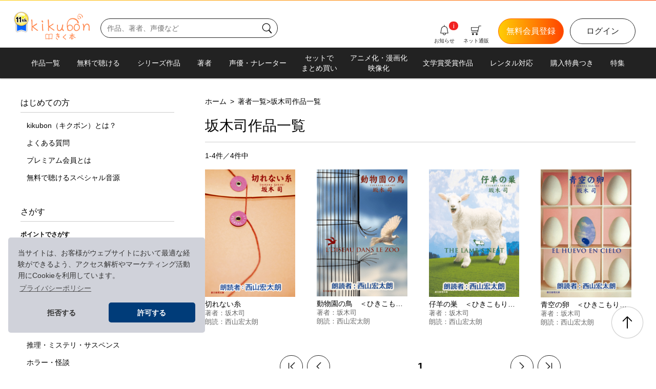

--- FILE ---
content_type: text/html; charset=UTF-8
request_url: https://kikubon.jp/authorAudiobookList.php?auKey=14
body_size: 62826
content:
<!doctype html>
<html xmlns:og="https://ogp.me/ns#" xmlns:mixi="https://mixi-platform.com/ns#">
<head prefix="og: http://ogp.me/ns# fb:http://ogp.me/ns/fb# article: https://ogp.me/ns/article#">
<meta charset="utf-8">
<meta name="viewport" content="width=device-width, initial-scale=1.0">
<title>坂木司作品一覧 | 耳で聴く本(きく本) kikubon（キクボン）</title>
<meta name="keywords" content="無料,オーディオブック,銀河英雄伝説,アルスラーン戦記,朗読,声優,ナレーター,SF,ミステリ,聴く本">
<meta property="og:url" content="https://kikubon.jp/">
<meta property="og:type" content="article" >
<meta property="og:title" content="オーディオブックを声優・ナレーターの声と演技で楽しむ朗読サイト | 耳で聴く本(きく本)　kikubon（キクボン）">
<meta property="og:description" content="オーディオブックサイト耳で聴く本(きく本)「kikubon」。銀河英雄伝説、アルスラーン戦記等、話題の書籍を声優・ナレーターの声と演技でオーディオブック化。 声優・ナレーターの下山吉光さん朗読の銀河英雄伝説は外伝を含めたシリーズ全15巻揃っており、さらには伝説の声優陣が再集結のアニメ出演声優で朗読「ユリアンのイゼルローン日記」もオーディオブック化配信中。">
<meta property="og:site_name" content="耳で聴く本(きく本)「kikubon」">
<meta property="og:image" content="https://kikubon.jp/images/ogImage.png">
<meta name="twitter:card" content="summary_large_image" >
<meta name="twitter:site" content="@kikubon_jp" >

<!-- cookie確認用-->
<link rel="stylesheet" type="text/css" href="https://cdn.jsdelivr.net/npm/cookieconsent@3/build/cookieconsent.min.css" >
<!-- cookie確認-->

<link rel="stylesheet" type="text/css" href="css/remedy.css" >
<link rel="stylesheet" type="text/css" href="css/swiper-bundle.min.css" >
<link rel="stylesheet" type="text/css" href="css/style.css?v17" >

<link rel="icon" href="/favicon_kikubon.ico"　sizes="32x32">
<link rel="apple-touch-icon" href="/apple-touch-icon.png">
<link rel="manifest" href="/manifest.webmanifest" crossorigin="use-credentials">

</head> 
<body>
<section class="wrapper">
<header class="header_area">
        <p class="catch_text d_none">無料で聴けるオーディオブックが700冊以上！<span class="sub_text d_none d_lg_inline ">　SF／ミステリ／ファンタジー　声優・ナレーターが朗読する聴く本</span></p>
        <div class="linear_grad"></div>
        <div class="header_container">
            <div class="header_left">
                <div class="sp_nav_area d_lg_none">
                    <div class="overlay" id="js_overlay">
                    </div>
                    <div class="hamburger" id="js_hamburger">
                        <span></span> <span></span> <span></span>
                    </div>
                    <div class="slide_menu">
                        <div class="login_prof">
                            <a class="btn btn_half btn_black_ol" href="https://kikubon.jp/login.php?sn_sp">ログイン</a> <a  class="btn btn_half btn_orange_gr" href="https://kikubon.jp/entryTmp.php?sn_sp">新規会員登録</a>
                        </div>
                        <nav class="sp_nav">
                            <ul>
                                <li><a href="https://kikubon.jp/myBookList.php?sn_sp">Myブックリスト</a></li>
                                <li><a href="https://kikubon.jp/pointHistory.php?sn_sp">ポイント情報</a></li>
                                <li><a href="https://kikubon.jp/history.php?sn_sp">購入履歴</a></li>
                                <li><a href="https://kikubon.jp/profile.php?sn_sp">会員情報<span class="text_xs d_inline_block">（プロフィール・メルマガ等）</span></a></li>
                            </ul>
                            <ul>
                                <li><a href="https://kikubon.jp/allCourseSelect.php?sn_sp">プレミアム会員登録・追加変更</a></li>
                                <li><a href="https://kikubon.jp/premium.php?sn_sp">プレミアム会員とは</a></li>
                            </ul>
                            <ul>
                                <li><a href="https://kikubon.jp/featuredList.php?sn_sp">特集一覧</a></li>
                                <li><a href="https://kikubon.jp/itemList.php?sn_sp">ネット通販</a></li>
                            </ul>
                            <ul>
                                <li><a href="https://kikubon.jp/newsList.php?sn_sp">新刊情報・お知らせ</a></li>
                                <li><a href="https://kikubon.jp/guide.php?sn_sp">kikubonとは</a></li>
                                <li><a href="https://kikubon.jp/faq.php?sn_sp">FAQよくある質問</a></li>
                                <li><a href="https://kikubon.jp/contact.php?sn_sp">お問い合わせ</a></li>
                            </ul>
                            <ul>
                                <li><a href="logout.php?sn_sp">ログアウト</a></li>
                            </ul>
                        </nav>
                    </div>
                </div>
                <h1 class="logo_kikubon">
                    <a href="index.php?hl_pcsp">
                        <img class="anniversary" src="images/kikubon_11th_logo.png" alt="おかげさまで11周年。">
                    <svg xmlns="http://www.w3.org/2000/svg" version="1.1" viewBox="0 0 960 438.667"> 
                        <!-- Generator: Adobe Illustrator 28.7.1, SVG Export Plug-In . SVG Version: 1.2.0 Build 142)  -->
                        <g>
                            <path class="cls-1" d="M107.024,266.413c-15.405-11.909-38.722-26.798-64.998-50.291l51.221-31.418c7.018-4.211,9.625-10.656,9.625-13.114,0-4.215-2.971-8.385-8.232-8.385-1.744,0-6.131,4.35-13.836,8.916-22.074,13.65-32.481,22.558-44.035,29.572l-8.923,5.523c-.702-44.489-1.227-72.862-1.578-85.128-.347-15.063-2.967-22.596-7.882-22.596s-12.116,3.389-12.116,7.944c0-2.084,5.294,11.155,6.345,41.963,1.053,30.485,1.573,53.771,1.573,69.896,0,9.113-.351,20.32-1.052,33.621l-.521,20.501c-.148,9.518,6.787,12.609,11.558,12.609,4.549,0,6.822-2.282,6.822-6.839,0-.349-.521-2.803-1.573-7.352-1.402-4.906-2.103-8.583-2.103-11.026v-16.826c.351-10.154.528-16.994.528-20.49,30.13,24.858,52.139,39.822,65.098,51.025,6.643,5.617,11.379,8.417,14.178,8.417,4.913,0,14.169-5.896,11.473-9.141-2.907-3.487-5.261-2.816-11.571-7.382Z"/>
                            <path class="cls-1" d="M197.023,197.753c.355-7.711.525-12.088.525-13.14,0-10.857-3.145-16.286-9.444-16.286-3.866,0-5.784,2.446-5.784,7.354,0,38.87,1.046,70.578,3.15,95.095,1.393,10.154,4.207,15.25,8.404,15.25,5.617,0,9.57-3.805,9.57-8.021,0,.351-5.521-35.001-5.521-44.798,0-4.207-1.595-27.041-.9-35.455Z"/>
                            <path class="cls-1" d="M368.32,259.803c-15.405-11.909-33.789-19.938-60.076-43.427l50.005-31.924c7.012-4.215,10.512-7.541,10.512-9.993,0-4.215-4.867-7.352-10.124-7.352-1.752,0-25.705,18.694-33.401,23.258-22.07,13.662-30.184,16.506-31.17,12.943-.558-2.023-1.055-68.952-1.406-81.218-.346-15.063-2.979-22.596-7.888-22.596-4.858,0-10.612,4.573-10.704,9.087.146-.151,2.27,25.287,3.39,43.697,1.879,30.44,3.119,50.894,3.119,67.019,0,9.113-.351,20.32-1.053,33.621l-.521,20.501c0,3.145,4.021,9.518,4.021,9.518,2.801,2.812,5.083,3.091,7.537,3.091,4.547,0,6.822-2.282,6.822-6.839,0-.349-.527-2.803-1.573-7.352-1.402-4.906-2.103-8.583-2.103-11.026v-16.826c.355-10.154.525-16.994.525-20.49,30.132,24.858,53.821,37.235,66.781,48.443,6.661,5.617,11.379,8.41,14.174,8.41,4.917,0,7.365-6.92,7.365-11.135,0-2.452-7.92-4.843-14.23-9.409Z"/>
                            <path class="cls-1" d="M274.067,108.58c-.005.005-.009.036-.009.109,0-.036.008-.073.009-.109Z"/>
                            <path class="cls-1" d="M535.898,275.144c0-1.752.392-4.854-5.303-8.583-7.539-4.944-16.782-12.251-16.117-22.622.665-10.377,9.721-40.245,9.721-55.308,0-5.942-2.615-8.934-7.883-8.934-5.939,0-7.945,5.303-8.914,15.773-1.608,17.345-5.087,30.206-12.458,45.888-9.732,20.699-23.574,36.012-38.878,31.008-10.534-3.452-19.172-8.646-19.172-45.081,0-3.154.347-8.574,1.048-16.294,1.051-8.053,1.576-12.43,1.576-13.132,0-9.104-3.324-13.65-9.984-13.65-3.851,0-5.769,2.095-5.769,6.299,0,.693.17,3.507.521,8.404v21.013c-.351,4.547-.521,7.539-.521,8.932,0,44.489,11.97,54.079,30.736,57.169,17.957,2.949,34.665-3.28,49.377-23.951,11.558,20.67,19.45,23.951,23.646,23.951,5.259,0,8.376-7.369,8.376-10.882Z"/>
                            <path class="cls-1" d="M739.869,169.371c-12.275,0-22.946,6.129-32.056,18.398-9.817,13.3-14.703,29.775-14.703,49.375,0,13.33,3.845,24.886,11.556,34.692,8.404,9.446,18.722,14.191,30.997,14.191,17.511,0,31.86-6.667,43.085-19.978,9.799-11.558,14.703-24.86,14.703-39.931,0-16.107-5.065-29.596-15.222-40.452-10.505-10.856-23.304-16.294-38.36-16.294ZM767.192,259.218c-8.404,9.113-18.064,13.67-28.905,13.67-9.464,0-16.996-3.864-22.593-11.558-5.959-7.711-8.932-16.645-8.932-26.811,0-14.001,3.152-26.089,9.472-36.246,6.299-9.814,14.171-14.703,23.635-14.703,11.207,0,20.662,4.025,28.373,12.088,8.042,8.385,12.088,18.199,12.088,29.406,0,13.67-4.403,25.058-13.138,34.153Z"/>
                            <path class="cls-1" d="M950.456,263.739c-.802-1.717-.75-3.855-.353-17.556.406-13.334.658-19.023.449-23.23-.754-15.745-2.572-32.488-12.197-42.895-9.263-10.427-19.311-13.252-33.648-12.565-14.372.687-32.031,14.653-42.788,38.663-2.589-24.417-8.701-38.852-17.092-38.451-4.207.203-7.759,7.842-7.533,12.389-.017-.342,2.014,1.218,4.42,7.406,3.121,6.87,6.399,16.163,7.101,30.853.636,13.301-.937,23.925-1.752,35.886-.144,12.277-1.665,17.571-1.7,16.852.227,4.566,4.52,8.448,10.122,8.177,4.886-.233,7.118-5.063,6.661-14.518-.837-17.504,4.259-34.603,12.14-52.869,7.532-18.605,18.265-29.626,26.664-30.032,24.141-1.155,33.857,11.114,35.527,46.102.209,4.198-3.234,34.763-3.056,38.95.318,7.334,4.665,14.058,8.862,13.855,6.643-.318,11.604-5.087,11.443-8.583-.035-.693-2.472-6.722-3.269-8.435Z"/>
                            <path class="cls-1" d="M639.48,284.401c16.124-3.973,27.924-12.798,35.527-26.468,6.608-11.898,8.387-24.141,5.27-36.732-3.326-13.463-10.78-23.592-22.362-30.368-11.909-6.669-24.799-8.313-38.647-4.899-10.154,2.514-18.109,8.912-23.865,19.166-2.954-29.148.094-58.392,16.651-82.14,22.576-32.373,67.674-29.929,74.244-28.581,45.897,9.409,65.66,32.551,66.166,55.21.249,11.765,22.981,18.847,22.981,11.135,0-35.465-25.84-61.618-50.709-73.104-28.273-13.058-70.063-16.7-101.44,8.546-55.364,44.569-44.624,123.353-26.359,183.829,1.569,5.232,6.376,2.703,9.591-1.549.502.386,1.011.766,1.533,1.137,9.664,5.994,20.161,7.603,31.42,4.817ZM605.754,256.86c-1.899-6.839-3.699-13.902-5.288-21.099-.354-7.14.653-13.91,3.03-20.312,3.775-9.625,10.012-15.521,18.7-17.669,10.3-2.543,19.847-1.321,28.6,3.677,9.15,5.202,14.847,12.482,17.175,21.856,2.812,11.414,1.151,21.931-5.017,31.538-5.841,9.507-13.775,15.494-23.762,17.966-8.701,2.138-16.421.639-23.151-4.52-4.388-3.155-7.816-6.967-10.287-11.436Z"/>
                            <path class="cls-1" d="M201.044,143.873c3.695-4.44-1.868-10.272-3.873-13.552-2.018-3.254-5.93-13.068-9.984-15.88-4.054-2.797-12.772,5.518-12.772,10.747,0,8.413,4.091,11.989,7.748,17.473,3.019,4.547,15.008,5.885,18.881,1.212Z"/>
                            <path class="cls-1" d="M785.84,96.734c4.224-18.047-24.184-33.092-38.159-23.304-5.196,3.64,5.706,8.574,9.564,5.878,7.72-5.412,18.386,7.486,16.652,14.945-1.186,5.006,10.758,7.541,11.943,2.48Z"/>
                            <path class="cls-1" d="M748.518,44.271c-5.196,3.64,5.697,8.574,9.542,5.869,18.012-12.619,46.367,13.142,41.83,32.53-1.177,4.998,10.767,7.541,11.944,2.48,7.018-29.888-39.105-57.856-63.316-40.879Z"/>
                            <path class="cls-1" d="M839.531,64.847c8.186-34.885-45.448-68.318-73.965-48.311-5.196,3.64,5.706,8.565,9.542,5.869,22.301-15.621,58.202,15.547,52.47,39.953-1.168,5.006,10.767,7.55,11.953,2.489Z"/>
                            <path class="cls-1" d="M323.064,332.174c-10.34.684-22.118,2.923-29.685,10.407-11.846-9.372-47.841-13.966-55.443-.987-3.784,6.463-1.349,19.655-1.303,26.665.144,15.791.593,31.592,1.367,47.363.098,1.916,1.85,3.452,3.818,2.894,14.812-4.232,31.34-3.243,46.618-.728.674,1.412,1.066,2.949,2.005,3.119,1.293.233,6.12.126,6.937,0,.817-.116,1.774-3.047,4.926-4.342,13.201-3.073,29.919-5.689,40.047,1.637,1.988,1.439,4.418-.521,4.525-2.58.876-16.185,2.136-32.318,3.151-48.46.462-7.467,4.529-24.014.454-30.989-3.995-6.794-21.53-4.385-27.416-4ZM289.209,408.495c-15.252-2.57-28.14-2.901-43.231.575-.907-19.422-1.465-33.927-1.186-53.366.054-3.001-.03-6.157.549-9.095.669-3.344,11.39-3.461,13.458-3.542,8.579-.323,23.659-.386,30.409,6.56v58.867ZM343.235,350.635c-.732,20.797-2.591,36.499-3.814,57.276-12.853-5.939-27.941-2.012-41.54,1.34v-58.752c7.757-9.734,21.804-10.361,33.02-10.379,1.362,0,12.349.429,12.438,1.177.331,3.056,0,6.264-.105,9.337Z"/>
                            <path class="cls-1" d="M463.178,363.121c-.154.005-6.591.126-14.73.218-2.064-5.28-4.179-11.028-6.087-16.497,8.215-1.062,15.115-2.081,16.745-2.325,2.925-.436,4.943-3.16,4.507-6.085-.438-2.929-3.18-4.982-6.09-4.507-4.157.618-11.211,1.612-18.634,2.55-1.948-6.125-3.248-10.913-3.318-12.689-.011-2.947-2.406-5.335-5.357-5.335s-5.357,2.397-5.357,5.357c0,1.548,1.336,6.881,3.453,13.921-7.413.809-13.947,1.34-16.851,1.122-2.955-.27-5.527,1.979-5.75,4.93-.227,2.951,1.981,5.523,4.93,5.75.632.048,1.371.07,2.208.07,4.417,0,11.471-.632,18.769-1.452,1.65,4.96,3.498,10.206,5.424,15.285-8.66.038-17.009-.013-20.617-.293-2.966-.262-5.525,1.979-5.752,4.93-.229,2.947,1.979,5.523,4.928,5.75,3.234.248,9.734.331,16.928.331,2.884,0,5.878-.013,8.818-.034,2.548,5.91,5.077,10.984,7.325,14.214-1.136.811-2.583,1.717-3.932,2.432-2.611,1.391-3.607,4.629-2.221,7.24.961,1.818,2.816,2.851,4.736,2.851.843,0,1.7-.2,2.5-.623,11.39-6.029,11.203-10.606,11.142-12.114-.098-2.367-1.434-4.429-3.627-5.658-1.062-1.32-2.622-4.392-4.424-8.461,5.796-.076,10.023-.153,10.531-.161,2.958-.057,5.312-2.498,5.255-5.458-.057-2.96-2.524-5.166-5.455-5.257Z"/>
                            <path class="cls-1" d="M434.683,417.824c-4.642,0-17.36-17.541-18.28-22.528-.105-2.864-2.463-5.157-5.353-5.157-2.958,0-5.357,2.398-5.357,5.357,0,7.432,16.455,33.042,28.99,33.042,2.958,0,5.357-2.398,5.357-5.357s-2.4-5.357-5.357-5.357Z"/>
                            <path class="cls-1" d="M567.665,339.644c-2.648-1.325-5.863-.24-7.182,2.406-3.638,7.31-17.452,18.086-27.538,25.954-12.116,9.455-15.61,12.362-15.61,16.538,0,4.267,3.328,7.524,25.426,24.873,6.419,5.039,15.13,11.878,16.983,14.01.887,1.835,2.761,3.025,4.817,3.025.349,0,.702-.035,1.055-.105,2.901-.58,4.784-3.4,4.204-6.303-.632-3.16-2.923-5.296-20.444-19.054-6.567-5.157-15.884-12.471-19.956-16.373,2.417-2.158,6.58-5.405,10.113-8.165,11.504-8.971,25.819-20.139,30.54-29.624,1.319-2.65.24-5.867-2.408-7.184Z"/>
                            <path class="cls-1" d="M655.35,359.595c-2.846-.828-5.819.772-6.665,3.605-2.38,7.995-21.39,32.488-25.98,37.628-1.97,2.206-1.778,5.593.432,7.563,1.02.911,2.293,1.36,3.566,1.36,1.469,0,2.938-.606,3.997-1.792,3.522-3.945,24.995-30.766,28.256-41.699.841-2.833-.772-5.819-3.605-6.665Z"/>
                            <path class="cls-1" d="M720.762,389.324c-12.663-4.913-33.848-23.025-36.346-27.297-1.499-2.559-4.778-3.417-7.328-1.922-2.554,1.495-3.413,4.773-1.922,7.328,4.124,7.053,27.68,26.429,41.716,31.882.641.244,1.295.362,1.94.362,2.145,0,4.172-1.299,4.995-3.418,1.068-2.759-.301-5.863-3.056-6.935Z"/>
                            <path class="cls-1" d="M687.289,396.272c-1.581.236-8.666.252-16.068.198.119-11.86.321-25.732.493-37.573.008-.561.016-1.114.024-1.67,14.731-.414,28.646-.78,31.47-.78,2.96,0,5.357-2.397,5.357-5.357s-2.398-5.357-5.357-5.357c-2.989,0-16.724.36-31.318.769.137-9.859.238-18.105.238-22.696,0-2.96-2.398-5.357-5.357-5.357s-5.357,2.397-5.357,5.357c0,4.632-.103,13.006-.243,23.001-14.436.416-27.314.807-28.718.861-2.955.113-5.261,2.602-5.148,5.558.113,2.886,2.485,5.152,5.349,5.152.07,0,.139,0,.209-.004,1.508-.057,14.039-.436,28.155-.842-.006.403-.012.803-.018,1.208-.208,14.432-.385,27.213-.488,37.615-2.449-.033-4.571-.065-6.068-.088-2.672-.039-4.608-.07-5.305-.07-2.96,0-5.357,2.398-5.357,5.357s2.397,5.357,5.357,5.357c.676,0,2.554.026,5.144.065,2.136.032,4.179.062,6.145.088-.047,9.348.014,15.487.241,17.422.318,2.724,2.633,4.734,5.309,4.734.209,0,.418-.013.632-.039,2.938-.34,5.039-3.003,4.695-5.941-.18-1.537-.215-7.663-.169-16.058,2.118.016,4.093.025,5.875.025,6.329,0,10.479-.105,12.053-.371,2.899-.493,4.817-3.217,4.355-6.12-.466-2.903-3.208-4.847-6.129-4.446Z"/>
                        </g>
                    </svg>
                    </a>
                </h1>
                <search>
                    <form class="d_none d_lg_block" method="get" action="searchAudiobookList.php">
                        <div class="search_box">
                            <input type="search" maxlength="200" name="search" placeholder="作品、著者、声優など">
                            <button class="button btn_search">
                                <svg class="icon_search" xmlns="http://www.w3.org/2000/svg" viewBox="0 0 120 120">
                                    <path d="M105.028,102.922l-20.8-23c-.603-.667-1.356-1.108-2.158-1.353,6.536-7.042,10.543-16.462,10.543-26.804,0-21.747-17.693-39.44-39.441-39.44S13.732,30.018,13.732,51.765s17.693,39.441,39.44,39.441c8.479,0,16.334-2.698,22.772-7.268.146.873.526,1.718,1.164,2.424l20.8,23c.947,1.048,2.252,1.58,3.562,1.58,1.148,0,2.299-.41,3.218-1.24,1.966-1.778,2.119-4.813.34-6.78ZM19.732,51.765c0-18.439,15.001-33.44,33.44-33.44s33.441,15.001,33.441,33.44-15.001,33.441-33.441,33.441-33.44-15.001-33.44-33.441Z"/>
                                </svg>
                            </button>
                        </div>
                    </form>
                </search>
            </div>
            <div class="header_right clearfix">
                

                <nav class="header_nav clearfix">
                    <a class="btn btn_black_ol d_none d_lg_block" href="https://kikubon.jp/login.php?hn_pc">ログイン</a> <a class="btn btn_orange_gr d_none d_lg_block" href="https://kikubon.jp/entryTmp.php?hn_pc">無料会員登録</a>
                    <div class="icon_btn icon_btn_search d_lg_none">
                        <a href="https://kikubon.jp/search.php?hn_sp">
                        <svg class="icon_search icon_b" xmlns="http://www.w3.org/2000/svg" viewBox="0 0 120 120">
                            <path d="M105.028,102.922l-20.8-23c-.603-.667-1.356-1.108-2.158-1.353,6.536-7.042,10.543-16.462,10.543-26.804,0-21.747-17.693-39.44-39.441-39.44S13.732,30.018,13.732,51.765s17.693,39.441,39.44,39.441c8.479,0,16.334-2.698,22.772-7.268.146.873.526,1.718,1.164,2.424l20.8,23c.947,1.048,2.252,1.58,3.562,1.58,1.148,0,2.299-.41,3.218-1.24,1.966-1.778,2.119-4.813.34-6.78ZM19.732,51.765c0-18.439,15.001-33.44,33.44-33.44s33.441,15.001,33.441,33.44-15.001,33.441-33.441,33.441-33.44-15.001-33.44-33.441Z"/>
                        </svg>
                        <span class="icon_text">さがす</span></a>
                    </div>
                    <div class="icon_btn icon_btn_cart">
                        <a href="https://kikubon.jp/itemList.php?hn_pcsp">
                        <svg class="icon_cart icon_b" xmlns="http://www.w3.org/2000/svg" viewBox="0 0 120 120">
                            <circle cx="26.555" cy="101.384" r="10.749"/>
                            <circle cx="66.211" cy="101.384" r="10.749"/>
                            <path d="M111.374,11.731h-21.177c-1.423,0-2.651,1-2.938,2.394l-2.985,14.474H8.626c-.827,0-1.617.341-2.184.943-.567.602-.86,1.41-.811,2.236l1.874,31.437c.094,1.584,1.407,2.821,2.995,2.821h66.053l-2.237,10.85H12.034c-1.657,0-3,1.343-3,3s1.343,3,3,3h64.727c1.423,0,2.651-1,2.938-2.394l3.315-16.074c.126-.242.23-.499.287-.777l6.475-31.437c.054-.264.061-.529.044-.792l2.821-13.682h18.732c1.657,0,3-1.343,3-3s-1.343-3-3-3ZM13.327,60.037l-1.517-25.437h71.226l-5.245,25.437H13.327Z"/>
                        </svg>
                        <span class="icon_text">ネット通販</span></a>
                    </div>
                    <div class="icon_btn icon_btn_bell">
                        <a href="https://kikubon.jp/newsList.php?hn_pcsp">
                        <svg class="icon_bell icon_b" xmlns="http://www.w3.org/2000/svg" viewBox="0 0 120 120">
                            <path d="M101.754,91.001l-7.24-40.166c-.14-17.896-13.973-32.585-31.514-34.104V6.732c0-1.657-1.343-3-3-3s-3,1.343-3,3v9.999c-17.541,1.519-31.374,16.208-31.514,34.104l-7.24,40.166c-.158.874.081,1.774.651,2.456.57.682,1.413,1.076,2.302,1.076h22.701c-.118.742-.199,1.49-.199,2.25,0,8.464,7.312,15.35,16.3,15.35s16.3-6.886,16.3-15.35c0-.76-.081-1.508-.198-2.25h22.701c.889,0,1.732-.394,2.302-1.076.57-.682.809-1.582.651-2.456ZM70.3,96.783c0,5.156-4.62,9.35-10.3,9.35s-10.3-4.194-10.3-9.35c0-.762.103-1.514.309-2.25h19.983c.205.736.308,1.488.308,2.25ZM72.025,88.533H24.787l6.65-36.892c.032-.176.047-.354.047-.532,0-15.724,12.792-28.516,28.515-28.516s28.515,12.792,28.515,28.516c0,.178.016.356.047.532l6.65,36.892h-23.188Z"/>
                        </svg>
                        <span class="icon_text">お知らせ</span></a>
                        <span class="icon_new">i</span>                    </div>
                    <div class="icon_btn icon_btn_login d_lg_none">
                        <a href="https://kikubon.jp/login.php?hn_sp">
                        <svg class="icon_login icon_b" xmlns="http://www.w3.org/2000/svg" viewBox="0 0 120 120">
                            <path d="M81.272,109.619h-41.449c-6.948,0-12.6-5.652-12.6-12.6v-4.451c0-1.657,1.343-3,3-3s3,1.343,3,3v4.451c0,3.64,2.961,6.6,6.6,6.6h41.449c3.639,0,6.6-2.96,6.6-6.6V22.981c0-3.639-2.961-6.6-6.6-6.6h-41.449c-3.639,0-6.6,2.961-6.6,6.6v4.45c0,1.657-1.343,3-3,3s-3-1.343-3-3v-4.45c0-6.948,5.652-12.6,12.6-12.6h41.449c6.948,0,12.6,5.652,12.6,12.6v74.038c0,6.948-5.652,12.6-12.6,12.6Z"/>
                            <path d="M64.478,61.662c.046-.068.077-.143.116-.214.055-.1.115-.196.159-.302.04-.096.062-.195.091-.294.026-.089.06-.174.079-.266.077-.388.077-.787,0-1.174-.018-.092-.052-.177-.079-.266-.029-.098-.051-.198-.091-.293-.044-.107-.104-.204-.16-.304-.039-.071-.07-.145-.115-.213-.111-.166-.237-.321-.378-.462l-16.609-16.609c-1.172-1.172-3.07-1.172-4.242,0s-1.172,3.07,0,4.242l11.491,11.491H12.461c-1.657,0-3,1.343-3,3s1.343,3,3,3h42.279l-11.492,11.493c-1.172,1.172-1.172,3.071,0,4.242.586.586,1.354.879,2.121.879s1.535-.293,2.121-.879l16.609-16.611c.141-.14.267-.296.378-.462Z"/>
                        </svg>
                        <span class="icon_text">ログイン</span></a>
                    </div>
                </nav>
            </div>
        </div>
        <nav class="pc_nav d_none d_lg_block">
        <ul class="pc_gMenu">
            <li><a href="audiobookList.php?hn_pc">作品一覧</a></li>
            <li><a href="freeAudiobookList.php?hn_pc">無料で聴ける</a></li>
            <li><a href="seriesList.php?hn_pc">シリーズ作品</a></li>
            <li><a href="authorList.php?hn_pc">著者</a></li>
            <li><a href="readerList.php?hn_pc">声優・ナレーター</a></li>
            <li class="line2"><a href="specialPackList.php?hn_pc">セットで<br>まとめ買い</a></li>
            <li class="line2"><a href="list.php?lType=13&hn_pc">アニメ化・漫画化<br>映像化</a></li>
            <li><a href="awardList.php?hn_pc">文学賞受賞作品</a></li>
            <li><a href="rentalList.php?hn_pc">レンタル対応</a></li>
            <li><a href="list.php?lType=19&hn_pc">購入特典つき</a></li>
            <li><a href="featuredList.php?hn_pc">特集</a></li>
        </ul>
    </nav>
    </header>    <main class="list_page">
        <div class="contents_body clearfix">
            <div class="col_left d_none d_lg_block">
<nav class="left_nav">
                    <ul>
                        <li class="section_t">はじめての方</li>
                        <li class="link_li"><a href="https://kikubon.jp/guide.php?ln_pc">kikubon（キクボン）とは？</a></li>
                        <li class="link_li"><a href="https://kikubon.jp/faq.php?ln_pc">よくある質問</a></li>
                        <li class="link_li"><a href="https://kikubon.jp/premium.php?ln_pc">プレミアム会員とは</a></li>
                        <li class="link_li"><a href="privilegesList.php?ln_pc">無料で聴けるスペシャル音源</a></li>
                    </ul>
                    <ul>
                        <li class="section_t">さがす</li>
                        <li class="section_st mb10">ポイントでさがす</li>
                        <li class="link_li"><a href="pointAudiobookList.php?pType=1&ln_pc">500pt以下で聴ける</a></li>
                        <li class="link_li"><a href="pointAudiobookList.php?pType=2&ln_pc">501pt-1500ptで聴ける</a></li>
                        <li class="link_li mb40"><a href="pointAudiobookList.php?pType=3&ln_pc">1501pt以上で聴ける</a></li>
                        <li class="section_st mb10">ジャンルでさがす</li>
                        <li class="link_li"><a href="genreAudiobookList.php?gKey=1&ln_pc">SF（サイエンス・フィクション）</a></li>
                        <li class="link_li"><a href="genreAudiobookList.php?gKey=2&ln_pc">推理・ミステリ・サスペンス</a></li>
                        <li class="link_li"><a href="genreAudiobookList.php?gKey=18&ln_pc">ホラー・怪談</a></li>
                        <li class="link_li"><a href="genreAudiobookList.php?gKey=3&ln_pc">冒険・ファンタジー</a></li>
                        <li class="link_li"><a href="genreAudiobookList.php?gKey=5&ln_pc">歴史・時代小説</a></li>
                        <li class="link_li"><a href="genreAudiobookList.php?gKey=4&ln_pc">青春・恋愛</a></li>
                        <li class="link_li"><a href="genreAudiobookList.php?gKey=17&ln_pc">ヒューマンドラマ</a></li>
                        <li class="link_li"><a href="genreAudiobookList.php?gKey=9&ln_pc">短編小説</a></li>
                        <li class="link_li"><a href="genreAudiobookList.php?gKey=7&ln_pc">文学・詩歌</a></li>
                        <li class="link_li"><a href="genreAudiobookList.php?gKey=16&ln_pc">浪曲</a></li>
                        <li class="link_li"><a href="genreAudiobookList.php?gKey=8&ln_pc">エッセイ・自伝</a></li>
                        <li class="link_li"><a href="genreAudiobookList.php?gKey=11&ln_pc">哲学・思想</a></li>
                        <li class="link_li"><a href="genreAudiobookList.php?gKey=6&ln_pc">経済・社会小説</a></li>
                        <li class="link_li"><a href="genreAudiobookList.php?gKey=15&ln_pc">大人も子どもも楽しめる</a></li>
                        <li class="link_li"><a href="genreAudiobookList.php?gKey=10&ln_pc">エンターテインメント</a></li>
                        <li class="link_li"><a href="genreAudiobookList.php?gKey=13&ln_pc">ヒーリング</a></li>
                        <li class="link_li"><a href="genreAudiobookList.php?gKey=14&ln_pc">ラジオ</a></li>
                        <li class="link_li mb40"><a href="privilegesList.php?ln_pc">インタビュー他スペシャル音源</a></li>
                        <li class="section_st mb10">再生時間でさがす</li>
                        <li class="link_li"><a href="playTimeList.php?type=1&ln_pc">30分以内</a></li>
                        <li class="link_li"><a href="playTimeList.php?type=2&ln_pc">30分－1時間以内</a></li>
                        <li class="link_li"><a href="playTimeList.php?type=3&ln_pc">1時間－3時間以内</a></li>
                        <li class="link_li"><a href="playTimeList.php?type=4&ln_pc">3時間－5時間以内</a></li>
                        <li class="link_li mb40"><a href="playTimeList.php?type=5&ln_pc">5時間以上</a></li>
                        <li class="section_st mb10">著者でさがす</li>
                        <li class="key_li mb10">
                            <a class="btn btn_black_ol d_inline_block" href="https://kikubon.jp/authorAudiobookList.php?auKey=77&ln_pc">深緑野分</a>
                            <a class="btn btn_black_ol d_inline_block" href="https://kikubon.jp/authorAudiobookList.php?auKey=55&ln_pc">宮内悠介</a>
                            <a class="btn btn_black_ol d_inline_block" href="https://kikubon.jp/authorAudiobookList.php?auKey=192&ln_pc">小川一水</a>
                            <a class="btn btn_black_ol d_inline_block" href="https://kikubon.jp/authorAudiobookList.php?auKey=217&ln_pc">折輝真透</a>
                            <a class="btn btn_black_ol d_inline_block" href="https://kikubon.jp/authorAudiobookList.php?auKey=46&ln_pc">太田忠司</a>
                            <a class="btn btn_black_ol d_inline_block" href="https://kikubon.jp/authorAudiobookList.php?auKey=16&ln_pc">フランツ・カフカ</a>
                            <a class="btn btn_black_ol d_inline_block" href="https://kikubon.jp/authorAudiobookList.php?auKey=22&ln_pc">萩原朔太郎</a>
                            <a class="btn btn_black_ol d_inline_block" href="https://kikubon.jp/authorAudiobookList.php?auKey=190&ln_pc">雪乃紗衣</a>
                            <a class="btn btn_black_ol d_inline_block" href="https://kikubon.jp/authorAudiobookList.php?auKey=165&ln_pc">黒岩涙香</a>
                            <a class="btn btn_black_ol d_inline_block" href="https://kikubon.jp/authorAudiobookList.php?auKey=128&ln_pc">南雲マサキ</a>
                            <a class="btn btn_black_ol d_inline_block" href="https://kikubon.jp/authorAudiobookList.php?auKey=221&ln_pc">柳川一</a>
                            <a class="btn btn_black_ol d_inline_block" href="https://kikubon.jp/authorAudiobookList.php?auKey=92&ln_pc">楠山正雄</a>
                            <a class="btn btn_black_ol d_inline_block" href="https://kikubon.jp/authorAudiobookList.php?auKey=91&ln_pc">島崎藤村</a>
                            <a class="btn btn_black_ol d_inline_block" href="https://kikubon.jp/authorAudiobookList.php?auKey=177&ln_pc">北原白秋</a>
                            <a class="btn btn_black_ol d_inline_block" href="https://kikubon.jp/authorAudiobookList.php?auKey=10&ln_pc">近藤史恵</a>
                            <a class="btn btn_black_ol d_inline_block" href="https://kikubon.jp/authorAudiobookList.php?auKey=186&ln_pc">浅ノ宮遼</a>
                            <a class="btn btn_black_ol d_inline_block" href="https://kikubon.jp/authorAudiobookList.php?auKey=173&ln_pc">堂場瞬一</a>
                            <a class="btn btn_black_ol d_inline_block" href="https://kikubon.jp/authorAudiobookList.php?auKey=2&ln_pc">太宰治</a>
                            <a class="btn btn_black_ol d_inline_block" href="https://kikubon.jp/authorAudiobookList.php?auKey=212&ln_pc">眞庵</a>
                            <a class="btn btn_black_ol d_inline_block" href="https://kikubon.jp/authorAudiobookList.php?auKey=48&ln_pc">夢野久作</a>
                        </li>
                        <li class="to_list_li mb40"><a href="https://kikubon.jp/authorList.php?ln_pc">著者一覧へ<span class="arrow_s d_inline_block"><svg class="icon_arrow_s icon_w" xmlns="http://www.w3.org/2000/svg" viewBox="0 0 120 120">
  <path d="M46.179,90.642c-.768,0-1.535-.293-2.121-.879-1.172-1.172-1.172-3.07,0-4.242l25.521-25.521-25.521-25.521c-1.172-1.172-1.172-3.07,0-4.242s3.07-1.172,4.242,0l27.642,27.642c1.172,1.172,1.172,3.07,0,4.242l-27.642,27.642c-.586.586-1.354.879-2.121.879Z"/>
</svg></span></a></li>
                        <li class="section_st mb10">声優・ナレーターでさがす</li>
                        <li class="key_li mb10">
                            <a class="btn btn_black_ol d_inline_block" href="https://kikubon.jp/readerAudiobookList.php?rKey=69&ln_pc">松元惠</a>
                            <a class="btn btn_black_ol d_inline_block" href="https://kikubon.jp/readerAudiobookList.php?rKey=64&ln_pc">大力</a>
                            <a class="btn btn_black_ol d_inline_block" href="https://kikubon.jp/readerAudiobookList.php?rKey=59&ln_pc">夕木 慧</a>
                            <a class="btn btn_black_ol d_inline_block" href="https://kikubon.jp/readerAudiobookList.php?rKey=75&ln_pc">青山玲菜</a>
                            <a class="btn btn_black_ol d_inline_block" href="https://kikubon.jp/readerAudiobookList.php?rKey=23&ln_pc">三戸崇史</a>
                            <a class="btn btn_black_ol d_inline_block" href="https://kikubon.jp/readerAudiobookList.php?rKey=82&ln_pc">浜田洋平</a>
                            <a class="btn btn_black_ol d_inline_block" href="https://kikubon.jp/readerAudiobookList.php?rKey=52&ln_pc">阿澄佳奈</a>
                            <a class="btn btn_black_ol d_inline_block" href="https://kikubon.jp/readerAudiobookList.php?rKey=109&ln_pc">鈴代紗弓</a>
                            <a class="btn btn_black_ol d_inline_block" href="https://kikubon.jp/readerAudiobookList.php?rKey=3&ln_pc">いけながあいみ</a>
                            <a class="btn btn_black_ol d_inline_block" href="https://kikubon.jp/readerAudiobookList.php?rKey=27&ln_pc">羽佐間道夫</a>
                            <a class="btn btn_black_ol d_inline_block" href="https://kikubon.jp/readerAudiobookList.php?rKey=46&ln_pc">中博史</a>
                            <a class="btn btn_black_ol d_inline_block" href="https://kikubon.jp/readerAudiobookList.php?rKey=83&ln_pc">小泉瀬奈</a>
                            <a class="btn btn_black_ol d_inline_block" href="https://kikubon.jp/readerAudiobookList.php?rKey=87&ln_pc">mamezo</a>
                            <a class="btn btn_black_ol d_inline_block" href="https://kikubon.jp/readerAudiobookList.php?rKey=36&ln_pc">小杉十郎太</a>
                            <a class="btn btn_black_ol d_inline_block" href="https://kikubon.jp/readerAudiobookList.php?rKey=43&ln_pc">屋良有作</a>
                            <a class="btn btn_black_ol d_inline_block" href="https://kikubon.jp/readerAudiobookList.php?rKey=108&ln_pc">やがら純子</a>
                            <a class="btn btn_black_ol d_inline_block" href="https://kikubon.jp/readerAudiobookList.php?rKey=39&ln_pc">高山みなみ</a>
                            <a class="btn btn_black_ol d_inline_block" href="https://kikubon.jp/readerAudiobookList.php?rKey=25&ln_pc">羽多野渉</a>
                            <a class="btn btn_black_ol d_inline_block" href="https://kikubon.jp/readerAudiobookList.php?rKey=136&ln_pc">まちだ侑子</a>
                            <a class="btn btn_black_ol d_inline_block" href="https://kikubon.jp/readerAudiobookList.php?rKey=70&ln_pc">怪談朗読チャンネル</a>
                        </li>
                        <li class="to_list_li mb40"><a href="https://kikubon.jp/readerList.php?ln_pc">声優・ナレーター一覧へ<span class="arrow_s d_inline_block"><svg class="icon_arrow_s icon_w" xmlns="http://www.w3.org/2000/svg" viewBox="0 0 120 120">
  <path d="M46.179,90.642c-.768,0-1.535-.293-2.121-.879-1.172-1.172-1.172-3.07,0-4.242l25.521-25.521-25.521-25.521c-1.172-1.172-1.172-3.07,0-4.242s3.07-1.172,4.242,0l27.642,27.642c1.172,1.172,1.172,3.07,0,4.242l-27.642,27.642c-.586.586-1.354.879-2.121.879Z"/>
</svg></span></a></li>
                    </ul>
                </nav>            </div>
            <div class="col_right">
                <p class="breadcrumb d_none d_lg_block"><a href="https://kikubon.jp/"><span class="crumb">ホーム</span></a>&ensp;&gt;&ensp;<a href="https://kikubon.jp/authorList.php"><span class="crumb">著者一覧</span></a>&gt;<span class="crumb">坂木司作品一覧</span></p>
                <section class="contents_box">
                    <h2>坂木司作品一覧</h2>
                    <div class="result_info">
                        <p class="num_result">1-4件／4件中</p>
                    </div>
                    <ul class="thumb_list">
                        <li>
                            <div class="thumb_box">
                                <a href="https://kikubon.jp/product.php?aKey=263">
                                    <div class="icon_box">
                                                                             </div>
                                    <img src="sp/images/audiobook/263/thumb.png" alt="切れない糸">
                                </a>
                            </div>
                            <div class="text_box">
                                <p class="title">
                                    <a href="https://kikubon.jp/product.php?aKey=263">切れない糸                                    </a>
                                </p>
                                <p class="writer">著者：<a href="authorAudiobookList.php?auKey=14">坂木司</a>                                </p>

                                <p class="reader">朗読：<a href="readerAudiobookList.php?rKey=12">西山宏太朗</a>                                </p>

                            </div>
                        </li>
                        <li>
                            <div class="thumb_box">
                                <a href="https://kikubon.jp/product.php?aKey=109">
                                    <div class="icon_box">
                                                                             </div>
                                    <img src="sp/images/audiobook/109/thumb.png" alt="動物園の鳥　＜ひきこもり探偵シリーズ＞">
                                </a>
                            </div>
                            <div class="text_box">
                                <p class="title">
                                    <a href="https://kikubon.jp/product.php?aKey=109">動物園の鳥　＜ひきこもり探偵シリーズ＞                                    </a>
                                </p>
                                <p class="writer">著者：<a href="authorAudiobookList.php?auKey=14">坂木司</a>                                </p>

                                <p class="reader">朗読：<a href="readerAudiobookList.php?rKey=12">西山宏太朗</a>                                </p>

                            </div>
                        </li>
                        <li>
                            <div class="thumb_box">
                                <a href="https://kikubon.jp/product.php?aKey=75">
                                    <div class="icon_box">
                                                                             </div>
                                    <img src="sp/images/audiobook/75/thumb.png" alt="仔羊の巣　＜ひきこもり探偵シリーズ＞">
                                </a>
                            </div>
                            <div class="text_box">
                                <p class="title">
                                    <a href="https://kikubon.jp/product.php?aKey=75">仔羊の巣　＜ひきこもり探偵シリーズ＞                                    </a>
                                </p>
                                <p class="writer">著者：<a href="authorAudiobookList.php?auKey=14">坂木司</a>                                </p>

                                <p class="reader">朗読：<a href="readerAudiobookList.php?rKey=12">西山宏太朗</a>                                </p>

                            </div>
                        </li>
                        <li>
                            <div class="thumb_box">
                                <a href="https://kikubon.jp/product.php?aKey=53">
                                    <div class="icon_box">
                                                                             </div>
                                    <img src="sp/images/audiobook/53/thumb.png" alt="青空の卵　＜ひきこもり探偵シリーズ＞">
                                </a>
                            </div>
                            <div class="text_box">
                                <p class="title">
                                    <a href="https://kikubon.jp/product.php?aKey=53">青空の卵　＜ひきこもり探偵シリーズ＞                                    </a>
                                </p>
                                <p class="writer">著者：<a href="authorAudiobookList.php?auKey=14">坂木司</a>                                </p>

                                <p class="reader">朗読：<a href="readerAudiobookList.php?rKey=12">西山宏太朗</a>                                </p>

                            </div>
                        </li>
                    </ul>
                    <nav class="paginate">
                        <span class="icon_paginate to_beginning"><svg class="icon_arrow_end" xmlns="http://www.w3.org/2000/svg" viewBox="0 0 120 120">
                            <path d="M39.2,90.64c-.77,0-1.54-.29-2.12-.88-1.17-1.17-1.17-3.07,0-4.24l25.52-25.52-25.52-25.52c-1.17-1.17-1.17-3.07,0-4.24s3.07-1.17,4.24,0l27.64,27.64c1.17,1.17,1.17,3.07,0,4.24l-27.64,27.64c-.59.59-1.35.88-2.12.88Z"/>
                            <path class="cls-1" d="M80.8,87.11c-1.66,0-3-1.34-3-3v-48.22c0-1.66,1.34-3,3-3s3,1.34,3,3v48.22c0,1.66-1.34,3-3,3Z"/>
                            </svg></span><span class="icon_paginate to_backward"><svg class="icon_arrow_s" xmlns="http://www.w3.org/2000/svg" viewBox="0 0 120 120">
                            <path d="M46.179,90.642c-.768,0-1.535-.293-2.121-.879-1.172-1.172-1.172-3.07,0-4.242l25.521-25.521-25.521-25.521c-1.172-1.172-1.172-3.07,0-4.242s3.07-1.172,4.242,0l27.642,27.642c1.172,1.172,1.172,3.07,0,4.242l-27.642,27.642c-.586.586-1.354.879-2.121.879Z"/></svg></span>
                        <span class="result_num d_inline_block d_lg_none">1/1</span>
                        <span class="result_num d_none d_lg_inline_block">
                        <span class="page_num current">1</span>                        </span>
                            <span class="icon_paginate to_forward"><svg class="icon_arrow_s" xmlns="http://www.w3.org/2000/svg" viewBox="0 0 120 120">  <path d="M46.179,90.642c-.768,0-1.535-.293-2.121-.879-1.172-1.172-1.172-3.07,0-4.242l25.521-25.521-25.521-25.521c-1.172-1.172-1.172-3.07,0-4.242s3.07-1.172,4.242,0l27.642,27.642c1.172,1.172,1.172,3.07,0,4.242l-27.642,27.642c-.586.586-1.354.879-2.121.879Z"/></svg></span><span class="icon_paginate to_last"><svg class="icon_arrow_end" xmlns="http://www.w3.org/2000/svg" viewBox="0 0 120 120">  <path d="M39.2,90.64c-.77,0-1.54-.29-2.12-.88-1.17-1.17-1.17-3.07,0-4.24l25.52-25.52-25.52-25.52c-1.17-1.17-1.17-3.07,0-4.24s3.07-1.17,4.24,0l27.64,27.64c1.17,1.17,1.17,3.07,0,4.24l-27.64,27.64c-.59.59-1.35.88-2.12.88Z"/><path class="cls-1" d="M80.8,87.11c-1.66,0-3-1.34-3-3v-48.22c0-1.66,1.34-3,3-3s3,1.34,3,3v48.22c0,1.66-1.34,3-3,3Z"/></svg></span>
                    </nav>
                </section>
            </div>
        </div>
    </main>
<footer class="footer_area">
        <div class="footer_nav_container clearfix">
            <nav class="footer_nav d_none d_lg_flex">
                <ul>
                    <li class="box_title">kikubonについて</li>
                    <li class="link_li"><a href="https://kikubon.jp/guide.php?fn_pc">- "kikubon"とは？</a></li>
                    <li class="link_li"><a href="https://kikubon.jp/faq.php?fn_pc">- よくある質問-FAQ</a></li>
                    <li class="link_li"><a href="https://kikubon.jp/contact.php?fn_pc">- お問合せ</a></li>
                </ul>
                <ul>
                    <li class="box_title">会員メニュー</li>
                    <li class="link_li"><a href="https://kikubon.jp/profile.php?fn_pc">- 会員情報<span class="text_s d_inline_block">（プロフィール・メルマガ等）</span></a></li>
                    <li class="link_li"><a href="https://kikubon.jp/myBookList.php?fn_pc">- ブックリスト</a></li>
                    <li class="link_li"><a href="https://kikubon.jp/history.php?fn_pc">- 購入履歴</a></li>
                    <li class="link_li"><a href="https://kikubon.jp/pointHistory.php?fn_pc">- ポイント情報</a></li>
                    <li class="link_li">
                <a href="https://kikubon.jp/retire.php?fn_pc">- 会員解除</a>
</li>
                </ul>
                <ul>
                    <li class="box_title">ポイント・プレミアム会員</li>
                    <li class="link_li"><a href="https://kikubon.jp/allChargeSelect.php?fn_pc">- ポイント追加</a></li>
                    <li class="link_li"><a href="https://kikubon.jp/allCourseSelect.php?fn_pc">- プレミアム会員登録・追加</a></li>
                    <li class="link_li"><a href="https://kikubon.jp/premium.php?fn_pc">- プレミアム会員とは？</a></li>
                </ul>
            </nav>
            <div class="follow_box d_none d_lg_block">
                <div class="box_title">FOLLOW</div><span class="box_text text_s">kikubon（キクボン）<span class="d_inline_block">公式SNS</span></span>
                <div class="sns_icons">
                    <a href="https://x.com/kikubon_jp" target="_blank"><img class="sns_icon" src="images/logo_x.png" alt="kikubon（キクボン）公式Xへ"></a><a href="https://www.instagram.com/kikubon.jp/" target="_blank"><img class="sns_icon" src="images/logo_insta.png" alt="kikubon（キクボン）公式Instagramへ"></a>
                </div>
            </div>
            <div class="payment_box">
                <div class="box_title">選べる決済方法</div>
                <ul class="paymentList clearfix">
                    <li><img src="images/credit.png" alt="クレジットカード"></li>
                    <li><img src="images/webmoney.png" alt="webmoney"></li>
                    <li><img src="images/docomo.png" alt="docomo"></li>
                    <li><img src="images/au.png" alt="au"></li>
                    <li><img src="images/softbank.png" alt="softbank"></li>
                    <li><img src="images/yahoo.png" alt="yahoo"></li>
                    <li><img src="images/webcvs.png" alt="webcvs"></li>
                    <li><img src="images/payeasy.png" alt="payeasy"></li>
                    <li><a href="https://checkout.rakuten.co.jp/shopping/" target="_blank" rel="noopener noreferrer"><img alt="楽天ペイ" src="https://checkout.rakuten.co.jp/2014/logo/s_sb_10030.jpg" border="0"></a></li>
                    <li><img src="images/alipay.png" alt="alipay"></li>
                    <li><img src="images/bitcash.png" alt="bitcash"></li>
                </ul>
            </div>
        </div>
        <div id="appDL" class="clearfix d_lg_none">
            <a class="runapp" href="#">
                <img class="app_icon" src="images/icon_app.png" alt="">
                <div class="app_text">
                    <span class="app_title">kikubonアプリ(無料)</span><br>
                    <span class="app_description">同一IDでWEBとアプリが連携！<br>アプリ（無料）でもお楽しみいただけます。</span>
                </div>
            </a>
        </div>
        <div class="footer_container">
            <div class="follow_box d_lg_none">
                <div class="box_title">FOLLOW</div><span class="box_text text_s">kikubon（キクボン）公式SNS</span>
                <div class="sns_icons">
                    <a href="https://x.com/kikubon_jp" target="_blank"><img class="sns_icon" src="images/logo_x_w.png" alt="kikubon（キクボン）公式Xへ"></a><a href="https://www.instagram.com/kikubon.jp/" target="_blank"><img class="sns_icon" src="images/logo_insta.png" alt="kikubon（キクボン）公式Instagramへ"></a>
                </div>
            </div>
            <div class="footer_link_area clearfix">
                <div class="mark_box">
                    <a href="https://www.msanet.jp/Certifications/Refer/64BP8gtfNfh6Fy3r" target="_blank" rel="noopener noreferrer"><img id="ismsMark" src="https://storage.googleapis.com/studio-design-asset-files/projects/BmqM5okzqX/s-382x229_webp_572c512d-e0e1-406b-94d2-9b706e68c894.webp" alt=""></a>
                    <a href="https://privacymark.jp/" target="_blank" rel="noopener noreferrer"><img id="pMark" src="https://storage.googleapis.com/studio-design-asset-files/projects/BmqM5okzqX/s-148x149_webp_feef8b17-0547-490a-ad25-b1ec5d734c26.webp" alt=""></a>
                    <img id="ssepMark" src="images/ssEasyProtection.png" alt="">
                </div>
                <nav class="footer_link">
                    <a href="https://kikubon.jp/charityList.php?fn_pcsp" class="link_news">2016年 熊本地震 義捐金 チャリティ販売ご報告</a><br>
                    <a href="https://kikubon.jp/terms.php?fn_pcsp">利用規約</a> | <a href="https://kikubon.jp/privacy.php?fn_pcsp">個人情報の取り扱いについて</a> | <a href="https://www.rrj.jp/privacy.php" target="_blank">個人情報保護方針</a> | <a href="https://kikubon.jp/appPpolicy.php?fn_pcsp">アプリケーション・プライバシーポリシー</a> | <a href="https://kikubon.jp/isBpolicy.php?fn_pcsp">情報セキュリティ基本方針</a> | <a href="https://kikubon.jp/tradeLaw.php?fn_pcsp">特定商取引法に基づく表記</a> | <a href="https://kikubon.jp/contact.php?fn_pcsp">お問い合わせ</a>
                </nav>
            </div>
            <div class="copyright_box">
                <a class="copyright" href="https://www.rrj.jp/" target="_blank">&copy; RRJ Inc.</a><br>
                <span class="copy_text">（kikubon/キクボン/きく本/きくほん/キクホン）は<span class="d_inline_block">株式会社RRJの登録商標です。</span></span><br>
                <span class="copy_text">※当サイトへのリンクは、どうぞご自由にお貼りください</span>
            </div>
        </div>
        <div class="pageTop">
            <svg class="icon_arrow_top" xmlns="http://www.w3.org/2000/svg" viewBox="0 0 120 120">
                <path d="M61.663,20.704c-.068-.046-.143-.077-.214-.116-.1-.055-.196-.115-.302-.159-.096-.04-.195-.062-.294-.091-.089-.026-.174-.06-.266-.079-.388-.077-.787-.077-1.174,0-.092.018-.177.052-.266.079-.098.029-.198.051-.293.091-.107.044-.204.104-.304.16-.071.039-.145.07-.213.115-.166.111-.321.237-.462.378l-27.639,27.639c-1.172,1.171-1.172,3.071,0,4.242,1.172,1.172,3.07,1.172,4.242,0l22.521-22.521v66.357c0,1.657,1.343,3,3,3s3-1.343,3-3V30.442l22.521,22.521c1.172,1.172,3.07,1.172,4.242,0,.586-.585.879-1.354.879-2.121s-.293-1.536-.879-2.121l-27.639-27.639c-.14-.141-.296-.267-.462-.378Z"/>
            </svg>
        </div>
    <div class="fixed_area">
<!--
     <div id="fBan" class="fixed_banner">
        <a href="https://kikubon.jp/newsDetail.php?iKey=1231&spFixed_10th">          <img class="fullImg" src="images/banner/banner10thAnniversary_s.png" alt="10周年記念キャンペーン実施中！">
        </a>
        <a id="closeBanner">×</a>
      </div>
-->
        <nav class="sub_menu d_lg_none">

            <div class="icon_btn icon_btn_home">
                <a href="index.php?bn_sp">
                    <svg class="icon_home icon_w" xmlns="http://www.w3.org/2000/svg" viewBox="0 0 120 120">
                        <path d="M96.886,112.133h-23.356c-1.676,0-3.035-1.358-3.035-3.035v-36.12h-20.991v36.12c0,1.676-1.358,3.035-3.035,3.035h-23.356c-1.676,0-3.035-1.358-3.035-3.035v-42.997H7.835c-1.227,0-2.334-.739-2.803-1.874-.47-1.134-.21-2.439.658-3.307L57.854,8.756c1.184-1.185,3.107-1.185,4.291,0l52.165,52.165c.868.868,1.128,2.173.658,3.307-.469,1.134-1.576,1.874-2.803,1.874h-12.245v42.997c0,1.676-1.358,3.035-3.035,3.035ZM76.565,106.064h17.287v-42.997c0-1.676,1.358-3.035,3.035-3.035h7.953L60,15.193,15.161,60.032h7.953c1.676,0,3.035,1.358,3.035,3.035v42.997h17.287v-36.12c0-1.676,1.358-3.035,3.035-3.035h27.06c1.676,0,3.035,1.358,3.035,3.035v36.12Z"/>
                    </svg>
                    <span class="icon_text">ホーム</span></a>
            </div>
            <div class="icon_btn icon_btn_books">
                <a href="audiobookList.php?bn_sp">
                    <svg class="icon_books icon_w" xmlns="http://www.w3.org/2000/svg" viewBox="0 0 120 120">
                        <path d="M21.93,19.99c-5.01-1.71-5.96-3-7.25-9.8-.05-.28-.3-.49-.59-.49s-.54.21-.59.49c-1.29,6.81-2.24,8.09-7.25,9.8-.24.08-.41.31-.41.57s.16.49.41.57c5.01,1.71,5.96,3,7.25,9.8.05.28.3.49.59.49s.54-.21.59-.49c1.29-6.81,2.24-8.09,7.25-9.8.24-.08.41-.31.41-.57s-.16-.49-.41-.57Z"/>
                        <path d="M96.06,27.36s0,0,0,0c-.21-6.26-6.71-10.9-12.55-10.9h-46.7c-6.18,0-11.2,5.03-11.2,11.2v61.2c0,5.46,3.93,10.01,9.1,11,.32,5.89,5.2,10.58,11.17,10.58h48.06c6.18,0,11.2-5.02,11.2-11.2v-61.2c0-5.17-4.31-9.28-9.09-10.68ZM34.69,38.04v55.55c-1.81-.82-3.07-2.63-3.07-4.73V27.66c0-2.87,2.33-5.2,5.2-5.2h46.7c2.6,0,5.82,1.98,6.45,4.38h-44.08c-6.18,0-11.2,5.02-11.2,11.2ZM99.16,99.23c0,2.87-2.33,5.2-5.2,5.2h-48.06c-2.87,0-5.2-2.33-5.2-5.2v-61.2c0-2.87,2.33-5.2,5.2-5.2h46.7c2.9,0,6.57,2.45,6.57,5.2v61.2Z"/>
                        <rect x="52.26" y="52.81" width="35.32" height="10.7" rx="1.2" ry="1.2"/>
                    </svg>
                    <span class="icon_text">作品一覧</span></a>
            </div>
            <div class="icon_btn icon_btn_free">
                <a href="freeAudiobookList.php?bn_sp">
                    <svg class="icon_free icon_w" xmlns="http://www.w3.org/2000/svg" viewBox="0 0 120 120">
                        <path d="M50.533,29.943c.677-1.184,1.607-1.607,2.537-1.607.676,0,1.437.254,2.113.676.93.507,1.692,1.438,1.692,2.537,0,.507-.169,1.099-.592,1.691l-14.713,23.169h12.43c1.776,0,2.706.761,2.706,2.452,0,1.777-1.015,2.621-2.706,2.621h-15.643l-3.213,5.243v4.059h18.772c1.86,0,2.706.761,2.706,2.536,0,1.691-1.015,2.537-2.706,2.537h-18.772v15.559c0,2.114-1.353,3.043-3.213,3.043s-3.213-.929-3.213-3.043v-15.559H9.945c-1.691,0-2.621-.846-2.621-2.537s.846-2.536,2.621-2.536h18.772v-4.144l-3.213-5.159h-15.475c-1.691,0-2.621-.761-2.621-2.536,0-1.692.846-2.537,2.621-2.537h12.346l-14.882-23.169c-.338-.507-.507-1.099-.507-1.607,0-1.099.761-2.114,1.86-2.706.592-.423,1.269-.592,1.86-.592.93,0,1.86.507,2.452,1.607l18.772,30.864,18.603-30.864Z"/>
                        <path d="M113.015,59.912c0,23.223-8.687,35.456-24.554,35.456-16.31,0-24.731-12.055-24.731-35.545,0-22.869,8.687-35.19,24.82-35.19,15.778,0,24.465,11.878,24.465,35.279ZM70.998,59.822c0,19.235,5.851,29.074,17.463,29.074,11.523,0,17.374-9.928,17.374-29.074,0-18.792-5.673-28.72-17.285-28.72-11.523,0-17.551,9.574-17.551,28.72Z"/>
                    </svg>
                    <span class="icon_text">無料</span></a>
            </div>
            <div class="icon_btn icon_btn_bookList">
                <a href="https://kikubon.jp/myBookList.php?bn_sp">
                    <svg class="icon_bookList icon_w" xmlns="http://www.w3.org/2000/svg" viewBox="0 0 120 120">
                        <g>
                            <path d="M37.984,79.165c-8.96,0-16.249-7.29-16.249-16.249s7.289-16.249,16.249-16.249,16.249,7.29,16.249,16.249-7.289,16.249-16.249,16.249Z"/>
                            <path d="M67.345,112.133H8.625c-1.657,0-3-1.343-3-3,0-11.35,5.784-21.67,15.473-27.608,1.035-.633,2.347-.584,3.329.13,3.968,2.879,8.655,4.4,13.556,4.4s9.589-1.522,13.557-4.4c.982-.714,2.295-.764,3.329-.129,9.689,5.938,15.473,16.259,15.473,27.608,0,1.657-1.343,3-3,3Z"/>
                        </g>
                        <path d="M112.666,14.224c-1.017-.485-24.381-11.4-42.268-.9-17.888-10.501-41.253.414-42.27.9-1.061.506-1.729,1.584-1.709,2.759l.429,25.303c1.851-1.003,3.857-1.748,5.964-2.225l-.359-21.158c5.415-2.152,22.32-7.797,34.944-.381v50.307c-2.087-.675-4.236-1.145-6.398-1.475-.392,2.038-1.061,3.974-1.945,5.788,1.609.203,3.206.492,4.762.899v1.204c0,1.657,1.343,3,3,3h7.161c1.657,0,3-1.343,3-3v-1.203c14.436-3.773,32.292,2.055,32.493,2.122.309.103.629.154.948.154.613,0,1.221-.188,1.734-.551.779-.552,1.25-1.442,1.267-2.397l.955-56.385c.02-1.175-.648-2.253-1.709-2.759ZM107.486,69.355c-4.284-1.099-11.605-2.605-19.542-2.605-4.802,0-9.83.551-14.546,2.078V18.52c12.627-7.417,29.53-1.77,34.943.381l-.854,50.453Z"/>
                    </svg>
                    <span class="icon_text">ブックリスト</span></a>
            </div>
            <div class="icon_btn icon_btn_search">
                <a href="https://kikubon.jp/search.php?bn_sp">
                    <svg class="icon_search icon_w" xmlns="http://www.w3.org/2000/svg" viewBox="0 0 120 120">
                        <path d="M105.028,102.922l-20.8-23c-.603-.667-1.356-1.108-2.158-1.353,6.536-7.042,10.543-16.462,10.543-26.804,0-21.747-17.693-39.44-39.441-39.44S13.732,30.018,13.732,51.765s17.693,39.441,39.44,39.441c8.479,0,16.334-2.698,22.772-7.268.146.873.526,1.718,1.164,2.424l20.8,23c.947,1.048,2.252,1.58,3.562,1.58,1.148,0,2.299-.41,3.218-1.24,1.966-1.778,2.119-4.813.34-6.78ZM19.732,51.765c0-18.439,15.001-33.44,33.44-33.44s33.441,15.001,33.441,33.44-15.001,33.441-33.441,33.441-33.44-15.001-33.44-33.441Z"/>
                    </svg>
                    <span class="icon_text">さがす</span></a>
            </div>
        </nav>
          </div>
    </footer>
<!--<script>
    window.addEventListener('load', function() {
       if(!sessionStorage.getItem('fBanner')) {
            sessionStorage.setItem('fBanner', 'on');
           const fBan = document.getElementById('fBan');
           fBan.classList.add('show_fBan');
           document.getElementById('closeBanner').addEventListener('click', () => {
               document.getElementById('fBan').classList.remove('show_fBan');
           });
    }
}, false);
</script>
--></section>
<script src="js/jquery-3.7.1.min.js"></script>
<script src="js/jquery.runapp.js"></script>
<script src="js/modal.js"></script>
<script src="js/basic.js?v3"></script> 
<script src="js/basic_jq.js"></script>
<script src="https://apis.google.com/js/platform.js" async defer>
      {lang: 'ja'}
</script>

<script src="https://cdn.jsdelivr.net/npm/cookieconsent@3/build/cookieconsent.min.js" data-cfasync="false"></script>
<script>
window.cookieconsent.initialise({
  "palette": {
    "popup": {
      "background": "#d0d2da",
      "text": "#333333"
    },
    "button": {
      "background": "#003c79",
      "text": "#ffffff"
    }
  },
  "theme": "classic",
  "position": "bottom-left",
  "type": "opt-out",

  onInitialise: function (status) {
    const type = this.options.type,
           didConsent = this.hasConsented();
    if (type == 'opt-out' && !didConsent) {
      // disable cookies
      document.cookie = "PHPSESSID=; expires=Thu, 01 Jan 1970 00:00:00 UTC; path=/;";
      document.cookie = "_ga=; expires=Thu, 01 Jan 1970 00:00:00 UTC; domain=.kikubon.jp; path=/;";
      document.cookie = "_gid=; expires=Thu, 01 Jan 1970 00:00:00 UTC; domain=.kikubon.jp; path=/;";
      document.cookie = "_gat_gtag_UA_56163940_1=; expires=Thu, 01 Jan 1970 00:00:00 UTC; domain=.kikubon.jp; path=/;";
    }
  },
  onStatusChange: function (status, chosenBefore) {
    const type = this.options.type,
           didConsent = this.hasConsented();
    if (type == 'opt-out' && !didConsent) {
      // disable cookies
      // Google Analytics を無効
      window['ga-disable-UA-56163940_1'] = true;
      document.cookie = "PHPSESSID=; expires=Thu, 01 Jan 1970 00:00:00 UTC; path=/;";
      document.cookie = "_ga=; expires=Thu, 01 Jan 1970 00:00:00 UTC; domain=.kikubon.jp; path=/;";
      document.cookie = "_gid=; expires=Thu, 01 Jan 1970 00:00:00 UTC; domain=.kikubon.jp; path=/;";
      document.cookie = "_gat_gtag_UA_56163940_1=; expires=Thu, 01 Jan 1970 00:00:00 UTC; domain=.kikubon.jp; path=/;";
    }
  },
  // 再度、ポップアップを表示させたとき
  onRevokeChoice: async function () {
    const type = this.options.type;
    if (type == 'opt-out') {
      // enable cookies
      await fetch('')
    }
  },

  "content": {
    "message": "当サイトは、お客様がウェブサイトにおいて最適な経験ができるよう、アクセス解析やマーケティング活動用にCookieを利用しています。",
    "allow": "許可する",
    "deny": "拒否する",
    "link": "プライバシーポリシー",
    "href": "https://kikubon.jp/sp/personal.php#aboutCookie"
  }
});
</script>

<script>
  (function(i,s,o,g,r,a,m){i['GoogleAnalyticsObject']=r;i[r]=i[r]||function(){
  (i[r].q=i[r].q||[]).push(arguments)},i[r].l=1*new Date();a=s.createElement(o),
  m=s.getElementsByTagName(o)[0];a.async=1;a.src=g;m.parentNode.insertBefore(a,m)
  })(window,document,'script','//www.google-analytics.com/analytics.js','ga');
  ga('create', 'UA-56163940-1', 'auto');
  ga('require', 'displayfeatures');
  ga('set', 'dimension1', 'unmember');
  ga('set', 'dimension2', '100');
  ga('send', 'pageview');

  $(function() {
    $("a").on('click', function(e) {
      var link = $(this).attr('href');
	  if (undefined == link || link == "") {
	    return;
      }
      if (link.indexOf('kikubon.jp') != -1 || link.indexOf('http') == -1) {
        ga('send', 'event', '内部リンク', 'click', link);
      } else {
        ga('send', 'event', '外部リンク', 'click', link);
      }
    });
    $('form').on('submit', function(e){
	  var link = $(this).attr('action');
	  if (undefined == link || link == "") {
	    link = location.href;
      }
	  if (link.indexOf('kikubon.jp') != -1 || link.indexOf('http') == -1) {
	    ga('send', 'event', '内部フォーム', 'click', link);
	  } else {
	    ga('send', 'event', '外部フォーム', 'click', link);
	  }
    });
  });
</script>
</body>
</html>

--- FILE ---
content_type: application/javascript
request_url: https://kikubon.jp/js/basic.js?v3
body_size: 1320
content:
// JavaScript Document

//ハンバーガーメニュー
function toggleNav() {
  const body = document.body;
  const ham = document.getElementById("js_hamburger");
  const overlay = document.getElementById("js_overlay");
  ham.addEventListener("click", ()=>{
    body.classList.toggle("nav_open"); //クラスが含まれていれば削除、含まれていなければ追加する
  });
  overlay.addEventListener("click", ()=> {
    body.classList.remove("nav_open"); //クラスを削除する
  });
}
toggleNav();

////////////////////////////////
//スクロールしたら表示、非表示
window.addEventListener("scroll", ()=> {
    const headerNav = document.querySelector(".header_area");
    const btnPageTop = document.querySelector(".pageTop");
    const scrollY = window.scrollY;
    if (scrollY > 500) {
        btnPageTop.style.opacity = "1";
        btnPageTop.style.zIndex = "997";
        headerNav.classList.add("fadeout_up");
    } else {
        btnPageTop.style.opacity = "0";
        btnPageTop.style.zIndex = "-1";
       headerNav.classList.remove("fadeout_up");
    }
});

/////////////////////////////////
//ページトップ
  const pageTop = document.querySelector(".pageTop");
  pageTop.addEventListener("click", () => {
  window.scroll({
    top: 0,
    behavior: "smooth",
  });
});
/////////////////////////////////


--- FILE ---
content_type: application/javascript
request_url: https://kikubon.jp/js/jquery.runapp.js
body_size: 1103
content:
(function($){

$.fn.runapp = function(options) {
	var appUrl = "kikusch://runapp/";
	var defaults = {
	};

	var settings = $.extend(defaults, options);
	var itemId = $(this).attr("item-id");
	if (itemId != undefined) {
		appUrl = appUrl + "?itemId=" + itemId;
	}
	$(this).on('click', function(){
		var agent = navigator.userAgent;
		var storeUrl = "";
		if (agent.search(/iPhone/) != -1 || agent.search(/iPad/) != -1 || agent.search(/iPod/) != -1) {
			storeUrl = "https://itunes.apple.com/us/app/id931350034";
		} else if (agent.search(/Android/) != -1) {
			// storeUrl = "https://play.google.com/store/apps/details?id=jp.rrj.kikubon";
			storeUrl = "intent://runapp/#Intent;scheme=kikusch;package=jp.rrj.kikubon;end";
			document.location = storeUrl;
			return;
		} else {
			storeUrl = "";
		}
		var iframe = $("<iframe />");
		iframe.hide();
		iframe.attr('src', appUrl);
		$('body').append(iframe);
		var time = (new Date()).getTime();
		setTimeout(function() {
			var now = (new Date()).getTime();
			iframe.remove();
			if ((now - time) > 400) {
				return;
			}
			if (storeUrl != "") {
				document.location = storeUrl;
			}
		}, 300);
	});
	return this;
};
})(jQuery);

--- FILE ---
content_type: application/javascript
request_url: https://kikubon.jp/js/basic_jq.js
body_size: 377
content:
// JavaScript Document
// アコーディオン
$(function(){
  $(".acInfo dt").on("click", function() {
    $(this).next().slideToggle();
    $(this).toggleClass("active");//追加部分
  });
});
// リストページソート
$(function() {
    $("#sortSelect").change(function(){
        $("#sortForm").submit();
    });
});
//アプリ起動
$(function(){
    $(".runapp").each(function(){
        $(this).runapp();
    });
});
